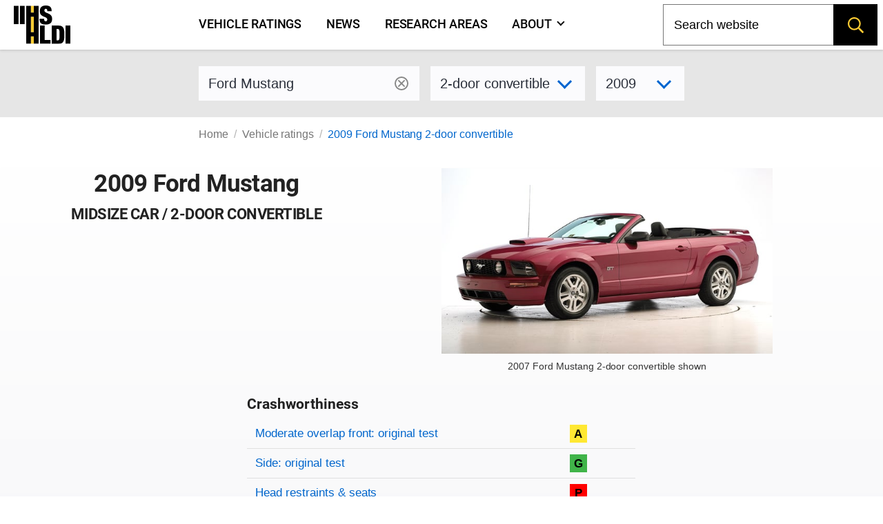

--- FILE ---
content_type: text/html; charset=utf-8
request_url: https://www.iihs.org/ratings/vehicle/ford/mustang-2-door-convertible/2009
body_size: 10619
content:
<!DOCTYPE html>
<html xmlns="http://www.w3.org/1999/xhtml" xmlns:v-on="http://vue.on/xhtml" xmlns:v-bind="http://vue.bind/xhtml" prefix="og: http://ogp.me/ns#" class="no-js" lang="en">
	<head><script>(function(w,i,g){w[g]=w[g]||[];if(typeof w[g].push=='function')w[g].push(i)})
(window,'GTM-NFDVV9L','google_tags_first_party');</script><script>(function(w,d,s,l){w[l]=w[l]||[];(function(){w[l].push(arguments);})('set', 'developer_id.dY2E1Nz', true);
		var f=d.getElementsByTagName(s)[0],
		j=d.createElement(s);j.async=true;j.src='/5qrd/';
		f.parentNode.insertBefore(j,f);
		})(window,document,'script','dataLayer');</script>
		<title>2009 Ford Mustang</title>
		<meta charset="utf-8" />
		<meta name="description" content="IIHS ratings for the 2009 Ford Mustang 2-door convertible - midsize car" />
		<meta name="viewport" content="width=device-width,initial-scale=1" />
		<meta name="theme-color" content="#ffcc33" />
		<meta name="twitter:card" content="summary_large_image" />
		<meta name="twitter:site" content="@IIHS_autosafety" />
		<meta name="google-site-verification" content="7SKSdnUFIX0vq2YkHfOZnHGTxPKkyob7MUusaq3dOu0" />
		<meta id="ogtype" property="og:type" content="website" />
		<meta property="og:locale" content="en_US" />
		<meta property="og:site_name" content="IIHS-HLDI crash testing and highway safety" />
		<meta id="ogtitle" property="og:title" content="2009 Ford Mustang 2-door convertible" />
		<meta id="ogdescription" property="og:description" content="2009 Ford Mustang 2-door convertible - midsize car" />
		<meta id="ogurl" property="og:url" content="https://www.iihs.org/ratings/vehicle/ford/mustang-2-door-convertible/2009" />
		<meta id="ogimage" property="og:image" content="https://www.iihs.org/cdn-cgi/image/width=636/api/ratings/model-year-images/2150/" />
		<link rel="apple-touch-icon" sizes="180x180" href="/apple-touch-icon.png" />
		<link rel="icon" type="image/png" href="/favicon-32x32.png" />
		<link rel="manifest" href="/site.webmanifest" />
		<link id="built-css" rel="stylesheet" type="text/css" href="/Frontend/build/styles-styles_1275874d8345ad5a8bbc.css" />
		<link rel="stylesheet" type="text/css" href="/Frontend/build/styles-ratings-detail_f92771c8b486a2e07677.css" />
		<link rel="preload" as="image" href="https://www.iihs.org/cdn-cgi/image/width=636/api/ratings/model-year-images/2150/" />
		<script>
		(function (w, d, s, l, i) {
			w[l] = w[l] || []; w[l].push({
				'gtm.start':
					new Date().getTime(), event: 'gtm.js'
			}); var f = d.getElementsByTagName(s)[0],
				j = d.createElement(s), dl = l != 'dataLayer' ? '&amp;l=' + l : ''; j.async = true; j.src =
					'https://www.googletagmanager.com/gtm.js?id=' + i + dl; f.parentNode.insertBefore(j, f);
		})(window, document, 'script', 'dataLayer', 'GTM-NFDVV9L');
	</script>
		<script data-search-pseudo-elements="true" src="https://kit.fontawesome.com/2f7b88d0db.js"></script>
		<script src="/Frontend/build/allnav_33cbe86012dd59ceafc4.js" defer=""></script>
		<script id="cookieyes" type="text/javascript" src="https://cdn-cookieyes.com/client_data/04b714e0391022df89db315d/script.js"></script>
		<script>
		(function () {
			var html = document.documentElement;
			html.className = html.className.replace(/\bno-js\b/, 'js');
		})();
	</script>
		<script type="text/javascript" src="/Frontend/build/ratings-detail_5bfb3f790c56ddf3fe64.js" defer=""></script>
		<!-- Favicons -->
<!-- Google Tag Manager -->
<!-- Start cookieyes banner -->
<!-- End cookieyes banner -->
		<style id="hide-nav-style">
		side-nav-collapse {
			display: none !important
		}
	</style>
		<style>
		.js .nojs-inner-nav {
			display: none !important;
		}
	</style>
	</head>
	<body class="breakout">
		<!-- Google Tag Manager (noscript) -->
		<noscript>
			<iframe src="https://www.googletagmanager.com/ns.html?id=GTM-NFDVV9L" height="0" width="0" style="display:none;visibility:hidden"></iframe>
		</noscript>
		<div id="cssLoadTest"></div>
		<header id="allNav">
			<a class="skip-link screen-reader-text" href="#content">Skip to content</a>
			<div id="navWrap" class="navWrap">
				<nav id="navMenu" class="navbar main-navigation" aria-label="main navigation">
					<main-nav v-bind:page-nodes="[{&quot;Id&quot;:&quot;c6d65c43-b20a-45f5-86f5-bbcd11c37075&quot;,&quot;Title&quot;:&quot;Vehicle ratings&quot;,&quot;Url&quot;:&quot;/ratings&quot;,&quot;MenuTitle&quot;:&quot;Vehicle ratings&quot;,&quot;IsAboutPage&quot;:false,&quot;IsPublished&quot;:true,&quot;HasChildren&quot;:false,&quot;Children&quot;:null,&quot;Parent&quot;:null,&quot;Properties&quot;:{&quot;PageId&quot;:&quot;c6d65c43-b20a-45f5-86f5-bbcd11c37075&quot;,&quot;HeroImage&quot;:&quot;~/media(86f4d476-d13a-42da-89f7-3ff733dd2ada)&quot;,&quot;Menuable&quot;:true,&quot;PublicationStatus&quot;:&quot;published&quot;}},{&quot;Id&quot;:&quot;7b9386ff-7abd-46ca-8ab0-854018d43f0c&quot;,&quot;Title&quot;:&quot;News&quot;,&quot;Url&quot;:&quot;/news&quot;,&quot;MenuTitle&quot;:&quot;News&quot;,&quot;IsAboutPage&quot;:false,&quot;IsPublished&quot;:true,&quot;HasChildren&quot;:false,&quot;Children&quot;:null,&quot;Parent&quot;:null,&quot;Properties&quot;:{&quot;PageId&quot;:&quot;7b9386ff-7abd-46ca-8ab0-854018d43f0c&quot;,&quot;HeroImage&quot;:null,&quot;Menuable&quot;:true,&quot;PublicationStatus&quot;:&quot;published&quot;}},{&quot;Id&quot;:&quot;d34cbb85-1f65-4155-9518-df3f231df0a6&quot;,&quot;Title&quot;:&quot;Research areas&quot;,&quot;Url&quot;:&quot;/research-areas&quot;,&quot;MenuTitle&quot;:&quot;Research areas&quot;,&quot;IsAboutPage&quot;:false,&quot;IsPublished&quot;:true,&quot;HasChildren&quot;:false,&quot;Children&quot;:null,&quot;Parent&quot;:null,&quot;Properties&quot;:{&quot;PageId&quot;:&quot;d34cbb85-1f65-4155-9518-df3f231df0a6&quot;,&quot;HeroImage&quot;:&quot;~/media(f50bfed3-ef92-41ad-ab52-46dcbe73089a)&quot;,&quot;Menuable&quot;:true,&quot;PublicationStatus&quot;:&quot;published&quot;}},{&quot;Id&quot;:&quot;dafd8021-8073-42e1-85da-aa4b9553b822&quot;,&quot;Title&quot;:&quot;Who we are&quot;,&quot;Url&quot;:&quot;/about&quot;,&quot;MenuTitle&quot;:&quot;About&quot;,&quot;IsAboutPage&quot;:true,&quot;IsPublished&quot;:true,&quot;HasChildren&quot;:true,&quot;Children&quot;:[{&quot;Id&quot;:&quot;cbad04a2-a49a-461f-bf92-f525dc7006ff&quot;,&quot;Title&quot;:&quot;Member groups&quot;,&quot;Url&quot;:&quot;/about/member-groups&quot;,&quot;MenuTitle&quot;:&quot;Member groups&quot;,&quot;IsAboutPage&quot;:false,&quot;IsPublished&quot;:false,&quot;HasChildren&quot;:false,&quot;Children&quot;:[],&quot;Parent&quot;:null,&quot;Properties&quot;:null},{&quot;Id&quot;:&quot;7f02b4ba-701d-446c-9151-c123115b429b&quot;,&quot;Title&quot;:&quot;Media resources&quot;,&quot;Url&quot;:&quot;/about/media-resources&quot;,&quot;MenuTitle&quot;:&quot;Media resources&quot;,&quot;IsAboutPage&quot;:false,&quot;IsPublished&quot;:false,&quot;HasChildren&quot;:false,&quot;Children&quot;:[],&quot;Parent&quot;:null,&quot;Properties&quot;:null},{&quot;Id&quot;:&quot;c9753100-102d-4836-b74c-09d354be84d0&quot;,&quot;Title&quot;:&quot;For research partners&quot;,&quot;Url&quot;:&quot;/about/for-research-partners&quot;,&quot;MenuTitle&quot;:&quot;For research partners&quot;,&quot;IsAboutPage&quot;:false,&quot;IsPublished&quot;:false,&quot;HasChildren&quot;:false,&quot;Children&quot;:[],&quot;Parent&quot;:null,&quot;Properties&quot;:null},{&quot;Id&quot;:&quot;8d79c48d-4286-4d51-98ef-f1fd8b5eb4b8&quot;,&quot;Title&quot;:&quot;Contact us&quot;,&quot;Url&quot;:&quot;/about/contact&quot;,&quot;MenuTitle&quot;:&quot;Contact us&quot;,&quot;IsAboutPage&quot;:false,&quot;IsPublished&quot;:false,&quot;HasChildren&quot;:false,&quot;Children&quot;:[],&quot;Parent&quot;:null,&quot;Properties&quot;:null},{&quot;Id&quot;:&quot;4054a6ee-6a8d-4474-b167-08258734cb50&quot;,&quot;Title&quot;:&quot;Careers&quot;,&quot;Url&quot;:&quot;/about/careers&quot;,&quot;MenuTitle&quot;:&quot;Careers&quot;,&quot;IsAboutPage&quot;:false,&quot;IsPublished&quot;:false,&quot;HasChildren&quot;:false,&quot;Children&quot;:[],&quot;Parent&quot;:null,&quot;Properties&quot;:null},{&quot;Id&quot;:&quot;c0ebab6b-d016-4c32-a703-8a0d29ee5f9c&quot;,&quot;Title&quot;:&quot;50th anniversary&quot;,&quot;Url&quot;:&quot;/about/50th-anniversary&quot;,&quot;MenuTitle&quot;:&quot;50th anniversary&quot;,&quot;IsAboutPage&quot;:false,&quot;IsPublished&quot;:false,&quot;HasChildren&quot;:false,&quot;Children&quot;:[],&quot;Parent&quot;:null,&quot;Properties&quot;:null}],&quot;Parent&quot;:null,&quot;Properties&quot;:{&quot;PageId&quot;:&quot;dafd8021-8073-42e1-85da-aa4b9553b822&quot;,&quot;HeroImage&quot;:&quot;~/media(ab7816e9-6597-4f06-af14-10f1d390f2f4)&quot;,&quot;Menuable&quot;:true,&quot;PublicationStatus&quot;:&quot;published&quot;}}]" v-bind:pages-to-exclude="[&quot;c0ebab6b-d016-4c32-a703-8a0d29ee5f9c&quot;]"></main-nav>
					<!-- fallback html for no js -->
					<div class="nojs-inner-nav container">
						<div class="navbar-brand"><a class="navbar-item navlogo " href="/"><img src="/frontend/images/logo-no-lettering.svg" alt="IIHS-HLDI logo" width="82" height="56" /></a></div>
						<div id="navbar-menu-id" class="navbar-menu is-active">
							<!-- nav link items -->
							<div class="navbar-start"><a class="navbar-item" v-on:click="closeBurger()" href="/ratings"> Vehicle ratings </a><a class="navbar-item" v-on:click="closeBurger()" href="/news"> News </a><a class="navbar-item" v-on:click="closeBurger()" href="/research-areas"> Research areas </a><a class="navbar-item" v-on:click="closeBurger()" href="/about"> About </a></div>
						</div>
					</div>
				</nav>
			</div>
			<back-to-top></back-to-top>
		</header>
		<div class="normal-bread">
			<div class="breadcrumb">
				<nav class="breadcrumb" aria-label="breadcrumbs">
					<ul>
						<li class=""><a href="/">Home</a></li>
						<li class=""><a href="/ratings">Vehicle ratings</a></li>
						<li class="is-active"><a href="/ratings/vehicle/ford/mustang-2-door-convertible/2009">2009 Ford Mustang 2-door convertible</a></li>
					</ul>
				</nav>
			</div>
		</div>
		<main class="page-wrap">
			<div class="container">
				<div id="content" class="biosid-blocks rating-detail">
					<section class="rating-header-search topics-item-header is-full-breakout" style="z-index:20">
						<div class="lookup">
							<div class="notification">
								<vehicle-lookup placeholder-text="Ford Mustang"></vehicle-lookup>
								<div class="is-variant-drop ">
									<vehicle-sub-lookup make-name="Ford" model-name="Mustang" variant-type="2-door convertible" v-bind:model-year="2009"></vehicle-sub-lookup>
								</div>
							</div>
						</div>
					</section>
					<div class="quick-bread">
						<div class="breadcrumb">
							<nav class="breadcrumb" aria-label="breadcrumbs">
								<ul>
									<li class=""><a href="/">Home</a></li>
									<li class=""><a href="/ratings">Vehicle ratings</a></li>
									<li class="is-active"><a href="/ratings/vehicle/ford/mustang-2-door-convertible/2009">2009 Ford Mustang 2-door convertible</a></li>
								</ul>
							</nav>
						</div>
					</div>
					<section class="rating-header is-hero hero is-full-breakout">
						<div class="hero-body">
							<div class="vehicle-left">
								<h1 class="head">2009 Ford Mustang</h1>
								<h2>midsize car / 2-door convertible</h2>
							</div>
							<div class="vehicle-right">
								<figure class="feature has-text-centered-desktop">
									<img src="https://www.iihs.org/cdn-cgi/image/width=636/api/ratings/model-year-images/2150/" alt="2009 Ford Mustang 2-door convertible" />
									<figcaption>2007 Ford Mustang 2-door convertible shown</figcaption>
								</figure>
							</div>
							<div class="ratings-overview">
								<h3>Crashworthiness</h3>
								<table class="table rating-table is-fullwidth ">
									<caption class="sr-only">Rating overview</caption>
									<thead>
										<tr>
											<th scope="col" class="sr-only">Evaluation criteria</th>
											<th scope="col" class="sr-only">Rating</th>
										</tr>
									</thead>
									<tbody>
										<tr class="overall-rating">
											<th scope="row"><a href="#moderate-overlap-front-original-test">Moderate overlap front: original test</a></th>
											<td>
												<div class="rating-icon-block"><abbr aria-label="Acceptable" class="is-acceptable is-gamp tag" role="tooltip">A</abbr></div>
											</td>
										</tr>
										<tr class="overall-rating">
											<th scope="row"><a href="#side-original-test">Side: original test</a></th>
											<td>
												<div class="rating-icon-block"><abbr aria-label="Good" class="is-good is-gamp tag" role="tooltip">G</abbr></div>
											</td>
										</tr>
										<tr class="overall-rating">
											<th scope="row"><a href="#head-restraints-and-seats">Head restraints &amp; seats</a></th>
											<td>
												<div class="rating-icon-block"><abbr aria-label="Poor" class="is-poor is-gamp tag" role="tooltip">P</abbr></div>
											</td>
										</tr>
									</tbody>
								</table>
								<section class="key">
									<p class="tag is-black ">Key</p>
									<div class="is-legend">
										<div class="gamp-key-vertical">
											<div class="gamp-key-item"><abbr class="is-gamp tag is-good" title="Good" aria-label="Good" role="tooltip">G</abbr><span>Good</span></div>
											<div class="gamp-key-item"><abbr class="is-gamp tag is-acceptable" title="Acceptable" aria-label="Acceptable" role="tooltip">A</abbr><span>Acceptable</span></div>
											<div class="gamp-key-item"><abbr class="is-gamp tag is-marginal" title="Marginal" aria-label="Marginal" role="tooltip">M</abbr><span>Marginal</span></div>
											<div class="gamp-key-item"><abbr class="is-gamp tag is-poor" title="Poor" aria-label="Poor" role="tooltip">P</abbr><span>Poor</span></div>
										</div>
										<div class="fcp-key-vertical">
											<div class="fcp-key-item"><abbr class="is-fcp is-superior" title="Superior" aria-label="Superior" role="tooltip"><span class="fcp-superior"></span>Superior</abbr></div>
											<div class="fcp-key-item"><abbr class="is-fcp is-advanced" title="Advanced" aria-label="Advanced" role="tooltip"><span class="fcp-advanced"></span>Advanced</abbr></div>
											<div class="fcp-key-item"><abbr class="is-fcp is-basic" title="Basic" aria-label="Basic" role="tooltip"><span class="fcp-basic"></span>Basic</abbr></div>
										</div>
									</div>
									<p class="small">Some ratings use a scale of Poor to Good. Others range from Basic to Superior.</p>
								</section>
							</div>
						</div>
					</section>
					<nav role="navigation" aria-label="On this page navigation" class="l-nav sticky is-ratings-nav is-hidden-touch">
						<div class="menu topics-menu">
							<div class="menu-label is-hidden">Test types</div>
							<ul class="menu-list" v-scrollspy-nav="">
								<li><a href="#moderate-overlap-front-original-test">Moderate overlap front: original test</a></li>
								<li><a href="#side-original-test">Side: original test</a></li>
								<li><a href="#head-restraints-and-seats">Head restraints &amp; seats</a></li>
							</ul>
						</div>
					</nav>
					<div id="main-copy">
						<section id="moderate-overlap-front-original-test" class="subsection" v-scrollspy="">
							<h2>Moderate overlap front: original test</h2>
							<div id="moderate-overlap-front-original-test-1217" xmlns="">
								<p>Tested vehicle: <kbd>2007 Ford Mustang GT 2-door convertible</kbd><br /><em>Rating applies to 2007-09 models built after May 2007</em></p>
								<p>
									<p>The Ford Mustang was redesigned for the 2005 model year and modified beginning with 2007 models manufactured after May 2007 to reduce the likelihood of door opening in frontal offset crashes (note: information about when a specific vehicle was manufactured is on the certification label typically affixed to the car on or near the driver door).</p>
									<p>Two tests of a 2007 Mustang convertible were conducted, one before the door modifications were made, and one after. During the first crash test, the window glass in the down position pushed on the driver door latch linkage, and the door opened. Ford responded by adding structure in the doors to prevent the window glass from contacting the latch mechanism and asked the Institute to test the Mustang again. In the second test, the driver door did not open.</p>
									<p>The two cars are rated separately, but the overall rating for each is Acceptable.</p>
								</p>
								<div>
									<table class="table rating-table is-fullwidth ">
										<thead>
											<tr>
												<th scope="col" class="sr-only">Evaluation criteria</th>
												<th scope="col" class="sr-only">Rating</th>
											</tr>
										</thead>
										<tbody>
											<tr class="overall-rating">
												<th scope="row">Overall evaluation</th>
												<td>
													<div class="rating-icon-block"><abbr aria-label="Acceptable" class="is-acceptable is-gamp tag" role="tooltip">A</abbr></div>
												</td>
											</tr>
											<tr>
												<th scope="row">Structure and safety cage</th>
												<td>
													<div class="rating-icon-block"><abbr aria-label="Acceptable" class="is-acceptable is-gamp tag" role="tooltip">A</abbr></div>
												</td>
											</tr>
											<tr>
												<th colspan="2" scope="col">Driver injury measures</th>
											</tr>
											<tr>
												<td>Head/neck</td>
												<td>
													<div class="rating-icon-block"><abbr aria-label="Acceptable" class="is-acceptable is-gamp tag" role="tooltip">A</abbr></div>
												</td>
											</tr>
											<tr>
												<td>Chest</td>
												<td>
													<div class="rating-icon-block"><abbr aria-label="Good" class="is-good is-gamp tag" role="tooltip">G</abbr></div>
												</td>
											</tr>
											<tr>
												<td>Leg/foot, left</td>
												<td>
													<div class="rating-icon-block"><abbr aria-label="Good" class="is-good is-gamp tag" role="tooltip">G</abbr></div>
												</td>
											</tr>
											<tr>
												<td>Leg/foot, right</td>
												<td>
													<div class="rating-icon-block"><abbr aria-label="Acceptable" class="is-acceptable is-gamp tag" role="tooltip">A</abbr></div>
												</td>
											</tr>
											<tr>
												<th scope="row">Driver restraints and dummy kinematics <br /><small>Dummy movement was reasonably well controlled. The dummy's head hit the A-pillar, which bent downward and inward during the crash. </small></th>
												<td>
													<div class="rating-icon-block"><abbr aria-label="Acceptable" class="is-acceptable is-gamp tag" role="tooltip">A</abbr></div>
												</td>
											</tr>
										</tbody>
									</table>
								</div>
								<div class="video-container">
									<iframe width="560" height="315" src="https://www.youtube.com/embed/XAV2N4pdgDE?autoplay=0&amp;showinfo=0&amp;rel=0" title="YouTube embed" allow="autoplay; encrypted-media" allowfullscreen=""></iframe>
								</div>
								<photo-gallery v-bind:images="[{&quot;PhotoId&quot;:0,&quot;Width&quot;:0,&quot;Height&quot;:0,&quot;Title&quot;:&quot;&quot;,&quot;Caption&quot;:&quot;Action shot taken during the frontal offset crash test.&quot;,&quot;ContentLength&quot;:0,&quot;Filename&quot;:&quot;0715_1_3.jpg&quot;,&quot;ContentType&quot;:null,&quot;UniqueId&quot;:&quot;1608&quot;,&quot;DisplayOrder&quot;:1,&quot;LastModified&quot;:&quot;2015-06-04T10:57:08.36&quot;},{&quot;PhotoId&quot;:0,&quot;Width&quot;:0,&quot;Height&quot;:0,&quot;Title&quot;:&quot;&quot;,&quot;Caption&quot;:&quot;The dummy&#39;s position in relation to the steering wheel and instrument panel after the crash test indicates that the driver&#39;s survival space was maintained reasonably well.&quot;,&quot;ContentLength&quot;:0,&quot;Filename&quot;:&quot;0715_2_15.jpg&quot;,&quot;ContentType&quot;:null,&quot;UniqueId&quot;:&quot;1609&quot;,&quot;DisplayOrder&quot;:2,&quot;LastModified&quot;:&quot;2015-06-04T10:57:08.313&quot;},{&quot;PhotoId&quot;:0,&quot;Width&quot;:0,&quot;Height&quot;:0,&quot;Title&quot;:&quot;&quot;,&quot;Caption&quot;:&quot;Smeared greasepaint indicates where the dummy&#39;s head hit the A-pillar. Head acceleration from this hit was low.&quot;,&quot;ContentLength&quot;:0,&quot;Filename&quot;:&quot;0715_3_13.jpg&quot;,&quot;ContentType&quot;:null,&quot;UniqueId&quot;:&quot;1611&quot;,&quot;DisplayOrder&quot;:3,&quot;LastModified&quot;:&quot;2015-06-04T10:57:08.357&quot;},{&quot;PhotoId&quot;:0,&quot;Width&quot;:0,&quot;Height&quot;:0,&quot;Title&quot;:&quot;&quot;,&quot;Caption&quot;:&quot;Forces on the lower right leg were just high enough to indicate the possibility of injuries.&quot;,&quot;ContentLength&quot;:0,&quot;Filename&quot;:&quot;0715_4_18.jpg&quot;,&quot;ContentType&quot;:null,&quot;UniqueId&quot;:&quot;1610&quot;,&quot;DisplayOrder&quot;:4,&quot;LastModified&quot;:&quot;2015-06-04T10:57:08.317&quot;}]" gallery-id="media"></photo-gallery>
								<details class="technical-details">
									<summary>Technical measurements for this test</summary>
									<p style="margin-top:1.5rem"><strong>Measures of occupant compartment intrusion on driver side</strong></p>
									<div class="overscroll">
										<table class="table is-fullwidth">
											<thead>
												<tr>
													<th scope="col" class="sr-only">Evaluation criteria</th>
													<th scope="col" class="sr-only">Measurement</th>
												</tr>
											</thead>
											<tbody>
												<tr>
													<th>Test ID</th>
													<th colspan="1" class="vehicle-break">CEF0715</th>
												</tr>
												<tr>
													<th colspan="2">Footwell intrusion</th>
												</tr>
												<tr>
													<td class="sub-label">Footrest (cm)</td>
													<td class="measurement-data" style="width: 100px;">13</td>
												</tr>
												<tr>
													<td class="sub-label">Left (cm)</td>
													<td class="measurement-data">16</td>
												</tr>
												<tr>
													<td class="sub-label">Center (cm)</td>
													<td class="measurement-data">20</td>
												</tr>
												<tr>
													<td class="sub-label">Right (cm)</td>
													<td class="measurement-data">18</td>
												</tr>
												<tr>
													<th>Brake pedal (cm)</th>
													<td class="measurement-data">9</td>
												</tr>
												<tr>
													<th colspan="2">Instrument panel rearward movement</th>
												</tr>
												<tr>
													<td class="sub-label">Left (cm)</td>
													<td class="measurement-data">4</td>
												</tr>
												<tr>
													<td class="sub-label">Right (cm)</td>
													<td class="measurement-data">3</td>
												</tr>
												<tr>
													<th colspan="2">Steering column movement</th>
												</tr>
												<tr>
													<td class="sub-label">Upward (cm)</td>
													<td class="measurement-data">1</td>
												</tr>
												<tr>
													<td class="sub-label">Rearward (cm)</td>
													<td class="measurement-data">8</td>
												</tr>
												<tr>
													<th>A-pillar rearward movement (cm)</th>
													<td class="measurement-data">8</td>
												</tr>
											</tbody>
										</table>
									</div>
									<p><strong>Driver injury measures</strong></p>
									<div class="overscroll">
										<table class="table is-fullwidth">
											<thead>
												<tr>
													<th scope="col" class="sr-only">Evaluation criteria</th>
													<th scope="col" class="sr-only">Measurement</th>
												</tr>
											</thead>
											<tbody>
												<tr>
													<th>Test ID</th>
													<th class="vehicle-break">CEF0715</th>
												</tr>
												<tr>
													<th colspan="2">Head</th>
												</tr>
												<tr>
													<td class="sub-label">HIC-15</td>
													<td class="measurement-data" style="width: 100px;">275</td>
												</tr>
												<tr>
													<td class="sub-label">Peak gs at hard contact</td>
													<td class="measurement-data">83</td>
												</tr>
												<tr>
													<th colspan="2">Neck</th>
												</tr>
												<tr>
													<td class="sub-label">Tension (kN)</td>
													<td class="measurement-data">0.9</td>
												</tr>
												<tr>
													<td class="sub-label">Extension bending moment (Nm)</td>
													<td class="measurement-data">21</td>
												</tr>
												<tr>
													<td class="sub-label">Maximum Nij</td>
													<td class="measurement-data">0.33</td>
												</tr>
												<tr>
													<th>Chest maximum compression (mm)</th>
													<td class="measurement-data">26</td>
												</tr>
												<tr>
													<th colspan="2">Legs</th>
												</tr>
												<tr>
													<td class="sub-label">Femur force - left (kN)</td>
													<td class="measurement-data">3.5</td>
												</tr>
												<tr>
													<td class="sub-label">Femur force - right (kN)</td>
													<td class="measurement-data">1.6</td>
												</tr>
												<tr>
													<td class="sub-label">Knee displacement - left (mm)</td>
													<td class="measurement-data">0</td>
												</tr>
												<tr>
													<td class="sub-label">Knee displacement - right (mm)</td>
													<td class="measurement-data">0</td>
												</tr>
												<tr>
													<td class="sub-label">Maximum tibia index - left</td>
													<td class="measurement-data">0.24</td>
												</tr>
												<tr>
													<td class="sub-label">Maximum tibia index - right</td>
													<td class="measurement-data">0.83</td>
												</tr>
												<tr>
													<td class="sub-label">Tibia axial force - left (kN)</td>
													<td class="measurement-data">1.7</td>
												</tr>
												<tr>
													<td class="sub-label">Tibia axial force - right (kN)</td>
													<td class="measurement-data">2.5</td>
												</tr>
												<tr>
													<th colspan="2">Foot acceleration (g)</th>
												</tr>
												<tr>
													<td class="sub-label">Left</td>
													<td class="measurement-data">52</td>
												</tr>
												<tr>
													<td class="sub-label">Right</td>
													<td class="measurement-data">91</td>
												</tr>
											</tbody>
										</table>
									</div>
								</details>
								<p class="about-test"><a href="/ratings/about-our-tests/original-moderate-overlap-front"><i class="fa-sharp fa-light fa-memo-circle-info fa-sm"></i> About the original moderate overlap front test</a></p>
							</div>
						</section>
						<section id="side-original-test" class="subsection" v-scrollspy="">
							<h2>Side: original test</h2>
							<div id="side-original-test-1661" xmlns="">
								<p>Tested vehicle: <kbd> 2007 Ford Mustang GT 2-door convertible with optional front seat-mounted combination head and torso airbags</kbd><br /><em>Rating applies to 2008-09 models</em></p>
								<p>
									<p>The Ford Mustang was redesigned for the 2005 model year. Beginning with 2007 models manufactured after January 2007, the optional side airbags were modified to improve occupant protection in side impact crashes (note: information about when a specific vehicle was manufactured is on the certification label typically affixed to the car on or near the driver door). Beginning with 2008 models, the side airbags were made standard.</p>
								</p>
								<div>
									<table class="table rating-table is-fullwidth">
										<thead>
											<tr>
												<th scope="col" class="sr-only">Evaluation criteria</th>
												<th scope="col" class="sr-only">Rating</th>
											</tr>
										</thead>
										<tbody>
											<tr class="overall-rating">
												<th scope="row">Overall evaluation</th>
												<td>
													<div class="rating-icon-block"><abbr aria-label="Good" class="is-good is-gamp tag" role="tooltip">G</abbr></div>
												</td>
											</tr>
											<tr>
												<th scope="row">Structure and safety cage</th>
												<td>
													<div class="rating-icon-block"><abbr aria-label="Good" class="is-good is-gamp tag" role="tooltip">G</abbr></div>
												</td>
											</tr>
											<tr>
												<th colspan="2" scope="col">Driver injury measures</th>
											</tr>
											<tr>
												<td style="padding-left: 20px;">Head/neck</td>
												<td>
													<div class="rating-icon-block"><abbr aria-label="Good" class="is-good is-gamp tag" role="tooltip">G</abbr></div>
												</td>
											</tr>
											<tr>
												<td style="padding-left: 20px;">Torso</td>
												<td>
													<div class="rating-icon-block"><abbr aria-label="Acceptable" class="is-acceptable is-gamp tag" role="tooltip">A</abbr></div>
												</td>
											</tr>
											<tr>
												<td style="padding-left: 20px;">Pelvis/leg</td>
												<td>
													<div class="rating-icon-block"><abbr aria-label="Good" class="is-good is-gamp tag" role="tooltip">G</abbr></div>
												</td>
											</tr>
											<tr>
												<th scope="row">Driver head protection</th>
												<td>
													<div class="rating-icon-block"><abbr aria-label="Good" class="is-good is-gamp tag" role="tooltip">G</abbr></div>
												</td>
											</tr>
											<tr>
												<th colspan="2" scope="col">Rear passenger injury measures</th>
											</tr>
											<tr>
												<td style="padding-left: 20px;">Head/neck</td>
												<td>
													<div class="rating-icon-block"><abbr aria-label="Good" class="is-good is-gamp tag" role="tooltip">G</abbr></div>
												</td>
											</tr>
											<tr>
												<td style="padding-left: 20px;">Torso</td>
												<td>
													<div class="rating-icon-block"><abbr aria-label="Good" class="is-good is-gamp tag" role="tooltip">G</abbr></div>
												</td>
											</tr>
											<tr>
												<td style="padding-left: 20px;">Pelvis/leg</td>
												<td>
													<div class="rating-icon-block"><abbr aria-label="Good" class="is-good is-gamp tag" role="tooltip">G</abbr></div>
												</td>
											</tr>
											<tr>
												<th scope="row">Rear passenger head protection <br /><small>The dummy's head was hit by the interior side trim and convertible boot (cover for the folded roof). These impacts did not produce high head injury measures, but the head protection is inadequate.</small></th>
												<td>
													<div class="rating-icon-block"><abbr aria-label="Marginal" class="is-marginal is-gamp tag" role="tooltip">M</abbr></div>
												</td>
											</tr>
										</tbody>
									</table>
								</div>
								<div class="video-container">
									<iframe width="560" height="315" src="https://www.youtube.com/embed/VRVxx0fVJDQ?autoplay=0&amp;showinfo=0&amp;rel=0" title="YouTube embed" allow="autoplay; encrypted-media" allowfullscreen=""></iframe>
								</div>
								<photo-gallery v-bind:images="[{&quot;PhotoId&quot;:0,&quot;Width&quot;:0,&quot;Height&quot;:0,&quot;Title&quot;:&quot;&quot;,&quot;Caption&quot;:&quot;View of the vehicle just after the crash test.&quot;,&quot;ContentLength&quot;:0,&quot;Filename&quot;:&quot;s0703_1_8.jpg&quot;,&quot;ContentType&quot;:null,&quot;UniqueId&quot;:&quot;1912&quot;,&quot;DisplayOrder&quot;:1,&quot;LastModified&quot;:&quot;2015-01-30T12:38:39.84&quot;},{&quot;PhotoId&quot;:0,&quot;Width&quot;:0,&quot;Height&quot;:0,&quot;Title&quot;:&quot;&quot;,&quot;Caption&quot;:&quot;View of the vehicle after the crash with door removed, showing the side airbag and damage to the occupant compartment.&quot;,&quot;ContentLength&quot;:0,&quot;Filename&quot;:&quot;s0703_2_23.jpg&quot;,&quot;ContentType&quot;:null,&quot;UniqueId&quot;:&quot;1913&quot;,&quot;DisplayOrder&quot;:2,&quot;LastModified&quot;:&quot;2015-01-30T12:38:39.84&quot;},{&quot;PhotoId&quot;:0,&quot;Width&quot;:0,&quot;Height&quot;:0,&quot;Title&quot;:&quot;&quot;,&quot;Caption&quot;:&quot;Smeared greasepaint shows where the driver dummy&#39;s head was protected from being hit by hard structures by the side airbag.&quot;,&quot;ContentLength&quot;:0,&quot;Filename&quot;:&quot;s0703_3_11.jpg&quot;,&quot;ContentType&quot;:null,&quot;UniqueId&quot;:&quot;1914&quot;,&quot;DisplayOrder&quot;:3,&quot;LastModified&quot;:&quot;2015-01-30T12:38:39.84&quot;},{&quot;PhotoId&quot;:0,&quot;Width&quot;:0,&quot;Height&quot;:0,&quot;Title&quot;:&quot;&quot;,&quot;Caption&quot;:&quot;Smeared red and yellow greasepaint shows where the rear passenger dummy’s head was hit by the interior side trim.&quot;,&quot;ContentLength&quot;:0,&quot;Filename&quot;:&quot;s0703_4_14.jpg&quot;,&quot;ContentType&quot;:null,&quot;UniqueId&quot;:&quot;1915&quot;,&quot;DisplayOrder&quot;:4,&quot;LastModified&quot;:&quot;2015-01-30T12:38:39.84&quot;}]" gallery-id="media"></photo-gallery>
								<details class="technical-details">
									<summary>Technical measurements for this test</summary>
									<p style="margin-top:1.5rem"><strong>Measures of occupant compartment intrusion on driver side</strong></p>
									<div class="overscroll">
										<table class="table is-fullwidth">
											<tbody>
												<tr>
													<th>Test ID</th>
													<th class="vehicle-break">CES0703</th>
												</tr>
												<tr>
													<th class="noborder">B-pillar to longitudinal centerline of driver's seat (cm)</th>
													<td class="measurement-data noborder" style="width: 80px;">-17.0</td>
												</tr>
												<tr>
													<td style="padding-top:0" class="noborder" colspan="2"><small>Negative numbers indicate the amount by which the crush stopped short of the seat centerline.</small></td>
												</tr>
											</tbody>
										</table>
									</div>
									<p><strong>Driver injury measures</strong></p>
									<div class="overscroll">
										<table class="table is-fullwidth">
											<thead>
												<tr>
													<th scope="col" class="sr-only">Evaluation criteria</th>
													<th scope="col" class="sr-only">Measurement</th>
												</tr>
											</thead>
											<tbody>
												<tr>
													<th>Test ID</th>
													<th class="vehicle-break">CES0703</th>
												</tr>
												<tr>
													<th>Head HIC-15</th>
													<td class="measurement-data">213</td>
												</tr>
												<tr>
													<th colspan="2">Neck</th>
												</tr>
												<tr>
													<td class="sub-label">Tension (kN)</td>
													<td class="measurement-data">0.7</td>
												</tr>
												<tr>
													<td class="sub-label">Compression (kN)</td>
													<td class="measurement-data">0.7</td>
												</tr>
												<tr>
													<th colspan="2">Shoulder</th>
												</tr>
												<tr>
													<td class="sub-label">Lateral deflection (mm)</td>
													<td class="measurement-data">44</td>
												</tr>
												<tr>
													<td class="sub-label">Lateral force (kN)</td>
													<td class="measurement-data">1.8</td>
												</tr>
												<tr>
													<th colspan="2">Torso</th>
												</tr>
												<tr>
													<td class="sub-label">Maximum deflection (mm)</td>
													<td class="measurement-data">46</td>
												</tr>
												<tr>
													<td class="sub-label">Average deflection (mm)</td>
													<td class="measurement-data">38</td>
												</tr>
												<tr>
													<td class="sub-label">Maximum deflection rate (m/s)</td>
													<td class="measurement-data">4.27</td>
												</tr>
												<tr>
													<td class="sub-label">Maximum viscous criterion (m/s)</td>
													<td class="measurement-data">0.86</td>
												</tr>
												<tr>
													<th colspan="2">Pelvis</th>
												</tr>
												<tr>
													<td class="sub-label">Iliac force (kN)</td>
													<td class="measurement-data">1.7</td>
												</tr>
												<tr>
													<td class="sub-label">Acetabulum force (kN)</td>
													<td class="measurement-data">3.4</td>
												</tr>
												<tr>
													<td class="sub-label">Combined force (kN)</td>
													<td class="measurement-data">4.9</td>
												</tr>
												<tr>
													<th colspan="2">Left femur</th>
												</tr>
												<tr>
													<td class="sub-label">L-M force (kN)</td>
													<td class="measurement-data">0.5</td>
												</tr>
												<tr>
													<td class="sub-label">L-M moment (Nm)</td>
													<td class="measurement-data">95</td>
												</tr>
												<tr>
													<td class="sub-label">A-P moment (Nm)</td>
													<td class="measurement-data">43</td>
												</tr>
											</tbody>
										</table>
									</div>
									<p><strong>Passenger injury measures</strong></p>
									<div class="overscroll">
										<table class="table is-fullwidth">
											<thead>
												<tr>
													<th scope="col" class="sr-only">Evaluation criteria</th>
													<th scope="col" class="sr-only">Measurement</th>
												</tr>
											</thead>
											<tbody>
												<tr>
													<th>Test ID</th>
													<th class="vehicle-break">CES0703</th>
												</tr>
												<tr>
													<th>Head HIC-15</th>
													<td class="measurement-data">287</td>
												</tr>
												<tr>
													<th colspan="2">Neck</th>
												</tr>
												<tr>
													<td class="sub-label">Tension (kN)</td>
													<td class="measurement-data">1.2</td>
												</tr>
												<tr>
													<td class="sub-label">Compression (kN)</td>
													<td class="measurement-data">0.1</td>
												</tr>
												<tr>
													<th colspan="2">Shoulder</th>
												</tr>
												<tr>
													<td class="sub-label">Lateral deflection (mm)</td>
													<td class="measurement-data">29</td>
												</tr>
												<tr>
													<td class="sub-label">Lateral force (kN)</td>
													<td class="measurement-data">1.9</td>
												</tr>
												<tr>
													<th colspan="2">Torso</th>
												</tr>
												<tr>
													<td class="sub-label">Maximum deflection (mm)</td>
													<td class="measurement-data">27</td>
												</tr>
												<tr>
													<td class="sub-label">Average deflection (mm)</td>
													<td class="measurement-data">18</td>
												</tr>
												<tr>
													<td class="sub-label">Maximum deflection rate (m/s)</td>
													<td class="measurement-data">2.85</td>
												</tr>
												<tr>
													<td class="sub-label">Maximum viscous criterion (m/s)</td>
													<td class="measurement-data">0.37</td>
												</tr>
												<tr>
													<th colspan="2">Pelvis</th>
												</tr>
												<tr>
													<td class="sub-label">Iliac force (kN)</td>
													<td class="measurement-data">0.3</td>
												</tr>
												<tr>
													<td class="sub-label">Acetabulum force (kN)</td>
													<td class="measurement-data">1.2</td>
												</tr>
												<tr>
													<td class="sub-label">Combined force (kN)</td>
													<td class="measurement-data">1.5</td>
												</tr>
												<tr>
													<th colspan="2">Left femur</th>
												</tr>
												<tr>
													<td class="sub-label">L-M force (kN)</td>
													<td class="measurement-data">1.1</td>
												</tr>
												<tr>
													<td class="sub-label">L-M moment (Nm)</td>
													<td class="measurement-data">135</td>
												</tr>
												<tr>
													<td class="sub-label">A-P moment (Nm)</td>
													<td class="measurement-data">-19</td>
												</tr>
											</tbody>
										</table>
									</div>
								</details>
								<p class="about-test"><a href="/ratings/about-our-tests/original-side"><i class="fa-sharp fa-light fa-memo-circle-info fa-sm"></i> About the original side crash test</a></p>
							</div>
						</section>
						<section id="head-restraints-and-seats" class="subsection" v-scrollspy="">
							<h2>Head restraints &amp; seats</h2>
							<div id="head-restraints-and-seats-274" xmlns="">
								<p>Seat type: <kbd>Manual-power leather seats</kbd></p>
								<div>
									<table class="table rating-table is-fullwidth">
										<tbody>
											<tr class="overall-rating">
												<th>Overall evaluation</th>
												<td>
													<div class="rating-icon-block"><abbr aria-label="Poor" class="is-poor is-gamp tag" role="tooltip">P</abbr></div>
												</td>
											</tr>
											<tr>
												<th>Dynamic rating</th>
												<td>
													<div class="rating-icon-block"><abbr aria-label="Poor" class="is-poor is-gamp tag" role="tooltip">P</abbr></div>
												</td>
											</tr>
											<tr>
												<th>Seat/head restraint geometry</th>
												<td>
													<div class="rating-icon-block"><abbr aria-label="Good" class="is-good is-gamp tag" role="tooltip">G</abbr></div>
												</td>
											</tr>
										</tbody>
									</table>
								</div>
								<details class="technical-details">
									<summary>Technical measurements for this test</summary>
									<div class="overscroll">
										<table class="table is-fullwidth">
											<tbody>
												<tr>
													<th style="border-top:none;">Seat type</th>
													<td style="border-top:none;">Manual-power leather seats</td>
												</tr>
												<tr>
													<th colspan="2">Geometry</th>
												</tr>
												<tr>
													<td class="sub-label">Backset (mm)</td>
													<td class="measurement-data" style="width: 80px;">25</td>
												</tr>
												<tr>
													<td class="sub-label">Distance below top of head (mm)</td>
													<td class="measurement-data">28</td>
												</tr>
												<tr>
													<th colspan="2">Seat design parameters</th>
												</tr>
												<tr>
													<td class="sub-label">Pass/fail</td>
													<td class="measurement-data">Fail</td>
												</tr>
												<tr>
													<td class="sub-label">Max T1 acceleration (g)</td>
													<td class="measurement-data">10.9</td>
												</tr>
												<tr>
													<td class="sub-label">Head contact time (ms)</td>
													<td class="measurement-data">94</td>
												</tr>
												<tr>
													<td class="sub-label">Force rating</td>
													<td class="measurement-data">3</td>
												</tr>
												<tr>
													<th colspan="2">Neck forces</th>
												</tr>
												<tr>
													<td class="sub-label">Max neck shear force (N)</td>
													<td class="measurement-data">269</td>
												</tr>
												<tr>
													<td class="sub-label">Max neck tension (N)</td>
													<td class="measurement-data">704</td>
												</tr>
											</tbody>
										</table>
									</div>
								</details>
								<p class="about-test"><a href="/ratings/about-our-tests/head-restraints"><i class="fa-sharp fa-light fa-memo-circle-info fa-sm"></i> About the head restraint &amp; seat test</a><br /><small>Currently, IIHS tests apply only to front seats.</small></p>
							</div>
						</section>
					</div>
				</div>
			</div>
		</main>
		<footer class="footer">
			<p class="sr-only">End of main content</p>
			<div class="container">
				<div class="colophon">
					<div class="social-wrapper">
						<section class="social-share-footer">
							<a class="navbar-item" href="https://facebook.com/iihs.org/" aria-label="Facebook">
								<svg aria-hidden="true" focusable="false" data-prefix="fab" data-icon="facebook" role="img" viewBox="0 0 530 512" xmlns="http://www.w3.org/2000/svg">
									<path fill="currentColor" d="M504 256C504 119 393 8 256 8S8 119 8 256c0 123.78 90.69 226.38 209.25 245V327.69h-63V256h63v-54.64c0-62.15 37-96.48 93.67-96.48 27.14 0 55.52 4.84 55.52 4.84v61h-31.28c-30.8 0-40.41 19.12-40.41 38.73V256h68.78l-11 71.69h-57.78V501C413.31 482.38 504 379.78 504 256z" />
								</svg>
								<span class="screen-reader-text">Facebook</span>
							</a>
							<a class="navbar-item" href="https://twitter.com/IIHS_autosafety" aria-label="Twitter">
								<svg aria-hidden="true" focusable="false" data-prefix="fab" data-icon="twitter" role="img" viewBox="0 0 512 512" xmlns="http://www.w3.org/2000/svg">
									<path fill="currentColor" d="M389.2 48h70.6L305.6 224.2 487 464H345L233.7 318.6 106.5 464H35.8L200.7 275.5 26.8 48H172.4L272.9 180.9 389.2 48zM364.4 421.8h39.1L151.1 88h-42L364.4 421.8z" />
								</svg>
								<span class="screen-reader-text">Twitter</span>
							</a>
							<a class="navbar-item" href="https://www.instagram.com/iihs_autosafety/" aria-label="Instagram">
								<svg aria-hidden="true" focusable="false" data-prefix="fab" data-icon="instagram" role="img" viewBox="0 0 512 512" xmlns="http://www.w3.org/2000/svg">
									<path fill="currentColor" d="M224.1 141c-63.6 0-114.9 51.3-114.9 114.9s51.3 114.9 114.9 114.9S339 319.5 339 255.9 287.7 141 224.1 141zm0 189.6c-41.1 0-74.7-33.5-74.7-74.7s33.5-74.7 74.7-74.7 74.7 33.5 74.7 74.7-33.6 74.7-74.7 74.7zm146.4-194.3c0 14.9-12 26.8-26.8 26.8-14.9 0-26.8-12-26.8-26.8s12-26.8 26.8-26.8 26.8 12 26.8 26.8zm76.1 27.2c-1.7-35.9-9.9-67.7-36.2-93.9-26.2-26.2-58-34.4-93.9-36.2-37-2.1-147.9-2.1-184.9 0-35.8 1.7-67.6 9.9-93.9 36.1s-34.4 58-36.2 93.9c-2.1 37-2.1 147.9 0 184.9 1.7 35.9 9.9 67.7 36.2 93.9s58 34.4 93.9 36.2c37 2.1 147.9 2.1 184.9 0 35.9-1.7 67.7-9.9 93.9-36.2 26.2-26.2 34.4-58 36.2-93.9 2.1-37 2.1-147.8 0-184.8zM398.8 388c-7.8 19.6-22.9 34.7-42.6 42.6-29.5 11.7-99.5 9-132.1 9s-102.7 2.6-132.1-9c-19.6-7.8-34.7-22.9-42.6-42.6-11.7-29.5-9-99.5-9-132.1s-2.6-102.7 9-132.1c7.8-19.6 22.9-34.7 42.6-42.6 29.5-11.7 99.5-9 132.1-9s102.7-2.6 132.1 9c19.6 7.8 34.7 22.9 42.6 42.6 11.7 29.5 9 99.5 9 132.1s2.7 102.7-9 132.1z" />
								</svg>
								<span class="screen-reader-text">Instagram</span>
							</a>
							<a class="navbar-item" href="https://youtube.com/@iihs-hldi" aria-label="YouTube">
								<svg aria-hidden="true" focusable="false" data-prefix="fab" data-icon="youtube" role="img" viewBox="0 0 576 512" xmlns="http://www.w3.org/2000/svg">
									<path fill="currentColor" d="M549.655 124.083c-6.281-23.65-24.787-42.276-48.284-48.597C458.781 64 288 64 288 64S117.22 64 74.629 75.486c-23.497 6.322-42.003 24.947-48.284 48.597-11.412 42.867-11.412 132.305-11.412 132.305s0 89.438 11.412 132.305c6.281 23.65 24.787 41.5 48.284 47.821C117.22 448 288 448 288 448s170.78 0 213.371-11.486c23.497-6.321 42.003-24.171 48.284-47.821 11.412-42.867 11.412-132.305 11.412-132.305s0-89.438-11.412-132.305zm-317.51 213.508V175.185l142.739 81.205-142.739 81.201z" />
								</svg>
								<span class="screen-reader-text">Youtube</span>
							</a>
							<a class="navbar-item" href="https://www.linkedin.com/company/iihs-hldi/" aria-label="Linkedin">
								<svg aria-hidden="true" focusable="false" data-prefix="fab" data-icon="linkedin" class="svg-inline--fa fa-linkedin fa-w-14" role="img" viewBox="0 0 512 512" xmlns="http://www.w3.org/2000/svg">
									<path fill="currentColor" d="M416 32H31.9C14.3 32 0 46.5 0 64.3v383.4C0 465.5 14.3 480 31.9 480H416c17.6 0 32-14.5 32-32.3V64.3c0-17.8-14.4-32.3-32-32.3zM135.4 416H69V202.2h66.5V416zm-33.2-243c-21.3 0-38.5-17.3-38.5-38.5S80.9 96 102.2 96c21.2 0 38.5 17.3 38.5 38.5 0 21.3-17.2 38.5-38.5 38.5zm282.1 243h-66.4V312c0-24.8-.5-56.7-34.5-56.7-34.6 0-39.9 27-39.9 54.9V416h-66.4V202.2h63.7v29.2h.9c8.9-16.8 30.6-34.5 62.9-34.5 67.2 0 79.7 44.3 79.7 101.9V416z" />
								</svg>
								<span class="screen-reader-text">Linkedin</span>
							</a>
							<a class="navbar-item" href="https://www.tiktok.com/@iihs_autosafety" aria-label="TikTok">
								<svg aria-hidden="true" focusable="false" data-prefix="fab" data-icon="tiktok" class="svg-inline--fa fa-linkedin fa-w-14" role="img" viewBox="0 0 532 532" xmlns="http://www.w3.org/2000/svg">
									<path fill="currentColor" d="M448,209.91a210.06,210.06,0,0,1-122.77-39.25V349.38A162.55,162.55,0,1,1,185,188.31V278.2a74.62,74.62,0,1,0,52.23,71.18V0l88,0a121.18,121.18,0,0,0,1.86,22.17h0A122.18,122.18,0,0,0,381,102.39a121.43,121.43,0,0,0,67,20.14Z" />
								</svg>
								<span class="screen-reader-text">TikTok</span>
							</a>
						</section>
					</div>
					<hr class="is-hidden-touch" />
					<section class="footer-urls">
						<div>
							<p><a href="/ratings">Vehicle ratings</a></p>
							<p><a href="/news">News</a></p>
							<p><a href="/research-areas">Research areas</a></p>
						</div>
						<div class="about-us">
							<p><a href="/about">Who we are</a></p>
							<p><a href="/about/member-groups">Member groups</a></p>
							<p><a href="/about/careers">Careers</a></p>
						</div>
						<div>
							<p><a href="/about/media-resources">Media resources</a></p>
							<p><a href="/about/contact">Contact us</a></p>
						</div>
						<hr class="is-hidden-desktop" />
						<div class="resources">
							<p class="subtitle" style="margin-bottom:6px"><a href="https://classroom.iihs.org/"><img src="/media/9b233070-7a51-4ec1-bb61-d88f104db648/hI3wMQ/misc/crash-science-logo.png" width="270px" alt="Crash science in the classroom" /></a></p>
							<p>
								<small><a href="https://classroom.iihs.org/" style="font-weight:500">A free resource for students and teachers</a></small>
								<span style="width:.75rem;height:.75rem;display:inline-block;margin-left:5px">
									<svg aria-hidden="true" focusable="false" data-prefix="far" data-icon="external-link-alt" role="img" viewBox="0 0 512 512" xmlns="http://www.w3.org/2000/svg">
										<path fill="currentColor" d="M432,288H416a16,16,0,0,0-16,16V458a6,6,0,0,1-6,6H54a6,6,0,0,1-6-6V118a6,6,0,0,1,6-6H208a16,16,0,0,0,16-16V80a16,16,0,0,0-16-16H48A48,48,0,0,0,0,112V464a48,48,0,0,0,48,48H400a48,48,0,0,0,48-48V304A16,16,0,0,0,432,288ZM500,0H364a12,12,0,0,0-8.48,20.48l48.19,48.21L131.51,340.89a12,12,0,0,0,0,17l22.63,22.63a12,12,0,0,0,17,0l272.2-272.21,48.21,48.2A12,12,0,0,0,512,148V12A12,12,0,0,0,500,0Z" />
									</svg>
								</span>
							</p>
						</div>
					</section>
					<hr />
					<div class="footer-grid">
						<figure class="footer-logo has-text-centered">
							<a id="30by30" href="/30x30"><img class="is-hidden-touch" src="/media/a812c28c-09fe-4d29-b17e-301eab4e38a0/lLSUHw/misc/30x30/30x30-vertical.png" alt="30 by 30 - reduce roadway fatalities 30 percent by 2030" /><img class="is-hidden-desktop" src="/media/20575ba0-fb52-4803-a04c-b2de01bf75cb/ERl8dw/misc/30x30/3030.png" alt="30 by 30 - reduce roadway fatalities 30 percent by 2030" /></a>
							<figcaption><a href="/30x30" class="button">Learn about the initiative</a></figcaption>
						</figure>
						<div class="footer-mission">
							<h2 style="padding-bottom:2rem">Making roads and vehicles safer for everyone.</h2>
							<p>The <strong>Insurance Institute for Highway Safety (IIHS)</strong> is an independent, nonprofit scientific and educational organization dedicated to reducing deaths, injuries and property damage from motor vehicle crashes through research and evaluation and through education of consumers, policymakers and safety professionals.</p>
							<p>The <strong>Highway Loss Data Institute (HLDI)</strong> shares and supports this mission through scientific studies of insurance data representing the human and economic losses resulting from the ownership and operation of different types of vehicles and by publishing insurance loss results by vehicle make and model.</p>
							<p>Both organizations are wholly supported by <a href="/about/member-groups">these auto insurers and insurance associations</a>.</p>
							<p>©1996-2026, Insurance Institute for Highway Safety, Highway Loss Data Institute, 501(c)(3) organizations | <a href="/copyright-information-and-privacy-policy">Copyright information and privacy policy</a></p>
						</div>
					</div>
				</div>
			</div>
		</footer>
	<script defer src="https://static.cloudflareinsights.com/beacon.min.js/vcd15cbe7772f49c399c6a5babf22c1241717689176015" integrity="sha512-ZpsOmlRQV6y907TI0dKBHq9Md29nnaEIPlkf84rnaERnq6zvWvPUqr2ft8M1aS28oN72PdrCzSjY4U6VaAw1EQ==" data-cf-beacon='{"version":"2024.11.0","token":"cde34c0bcf3d493e9885cc8bfa5bcb57","server_timing":{"name":{"cfCacheStatus":true,"cfEdge":true,"cfExtPri":true,"cfL4":true,"cfOrigin":true,"cfSpeedBrain":true},"location_startswith":null}}' crossorigin="anonymous"></script>
</body>
</html>